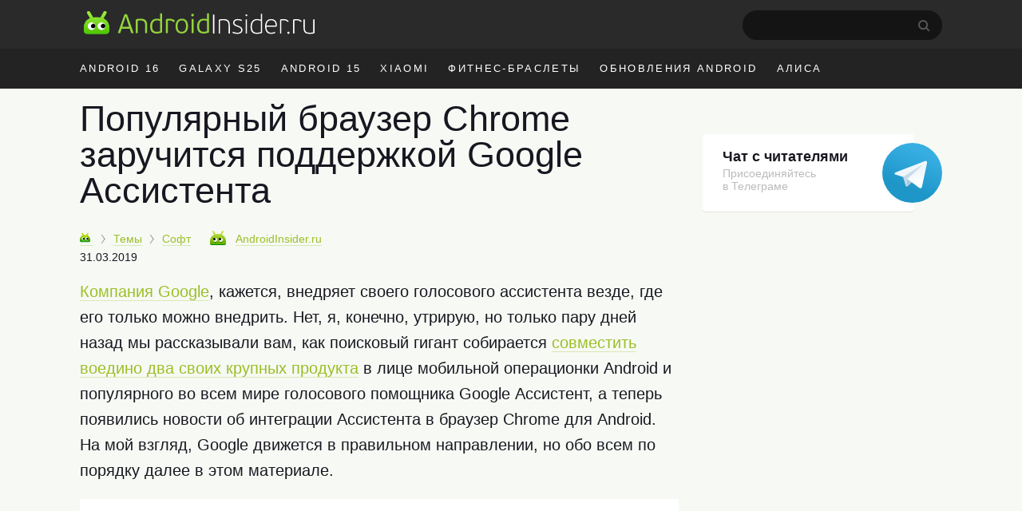

--- FILE ---
content_type: text/html; charset=UTF-8
request_url: https://androidinsider.ru/soft/populyarnyj-brauzer-chrome-zaruchitsya-podderzhkoj-google-assistenta.html
body_size: 19263
content:
<!DOCTYPE html><html prefix="og: http://ogp.me/ns#" lang=ru-RU><head><meta charset="UTF-8"><title>Популярный браузер Chrome заручится поддержкой Google Ассистента - AndroidInsider.ru</title><meta property="og:site_name" content="androidinsider.ru"><meta property='og:locale' content='ru_RU'><meta name="robots" content="noyaca"><link rel=canonical href=https://androidinsider.ru/soft/populyarnyj-brauzer-chrome-zaruchitsya-podderzhkoj-google-assistenta.html><meta name="description" content="Компания Google, кажется, внедряет своего голосового ассистента везде, где его только можно внедрить. Нет, я, конечно, утрирую, но только пару дней назад мы ..."><meta property="og:description" content="Компания Google, кажется, внедряет своего голосового ассистента везде, где его только можно внедрить. Нет, я, конечно, утрирую, но только пару дней назад мы ..."><meta name="twitter:description" content="Компания Google, кажется, внедряет своего голосового ассистента везде, где его только можно внедрить. Нет, я, конечно, утрирую, но только пару дней назад мы ..."><link rel=apple-touch-icon href=/touch-icon-ipad.png><link rel=apple-touch-icon-precomposed sizes=76x76 href=/touch-icon-ipad.png><link rel=apple-touch-icon-precomposed sizes=120x120 href=/touch-icon-iphone-retina.png><meta name="viewport" content="width=device-width, initial-scale=1"><meta name='twitter:title' content='Популярный браузер Chrome заручится поддержкой Google Ассистента - AndroidInsider.ru'><meta name='twitter:image' content='https://androidinsider.ru/wp-content/uploads/2019/03/1000-19-1000x524.png'><meta name='twitter:card' content='summary_large_image'><meta name='twitter:site' content='@androidinsider_ru'><meta name="twitter:creator" content="@androidinsider_ru"><meta name='twitter:domain' content='androidinsider.ru'><meta name="twitter:url" content="https://androidinsider.ru/soft/populyarnyj-brauzer-chrome-zaruchitsya-podderzhkoj-google-assistenta.html"><meta property="og:url" content="https://androidinsider.ru/soft/populyarnyj-brauzer-chrome-zaruchitsya-podderzhkoj-google-assistenta.html"><meta property="og:title" content="Популярный браузер Chrome заручится поддержкой Google Ассистента - AndroidInsider.ru"><meta property="og:image" content="https://androidinsider.ru/wp-content/uploads/2019/03/1000-19-1000x524.png"><meta property='og:type' content='article'><meta name='robots' content='max-image-preview:large'><link rel=amphtml href=https://androidinsider.ru/soft/populyarnyj-brauzer-chrome-zaruchitsya-podderzhkoj-google-assistenta.html/amp><meta name="generator" content="AMP for WP 1.0.77.35"><link rel=dns-prefetch href=//s.w.org><style id=global-styles-inline-css>/*<![CDATA[*/body{--wp--preset--color--black:#000;--wp--preset--color--cyan-bluish-gray:#abb8c3;--wp--preset--color--white:#fff;--wp--preset--color--pale-pink:#f78da7;--wp--preset--color--vivid-red:#cf2e2e;--wp--preset--color--luminous-vivid-orange:#ff6900;--wp--preset--color--luminous-vivid-amber:#fcb900;--wp--preset--color--light-green-cyan:#7bdcb5;--wp--preset--color--vivid-green-cyan:#00d084;--wp--preset--color--pale-cyan-blue:#8ed1fc;--wp--preset--color--vivid-cyan-blue:#0693e3;--wp--preset--color--vivid-purple:#9b51e0;--wp--preset--gradient--vivid-cyan-blue-to-vivid-purple:linear-gradient(135deg,rgba(6,147,227,1) 0%,rgb(155,81,224) 100%);--wp--preset--gradient--light-green-cyan-to-vivid-green-cyan:linear-gradient(135deg,rgb(122,220,180) 0%,rgb(0,208,130) 100%);--wp--preset--gradient--luminous-vivid-amber-to-luminous-vivid-orange:linear-gradient(135deg,rgba(252,185,0,1) 0%,rgba(255,105,0,1) 100%);--wp--preset--gradient--luminous-vivid-orange-to-vivid-red:linear-gradient(135deg,rgba(255,105,0,1) 0%,rgb(207,46,46) 100%);--wp--preset--gradient--very-light-gray-to-cyan-bluish-gray:linear-gradient(135deg,rgb(238,238,238) 0%,rgb(169,184,195) 100%);--wp--preset--gradient--cool-to-warm-spectrum:linear-gradient(135deg,rgb(74,234,220) 0%,rgb(151,120,209) 20%,rgb(207,42,186) 40%,rgb(238,44,130) 60%,rgb(251,105,98) 80%,rgb(254,248,76) 100%);--wp--preset--gradient--blush-light-purple:linear-gradient(135deg,rgb(255,206,236) 0%,rgb(152,150,240) 100%);--wp--preset--gradient--blush-bordeaux:linear-gradient(135deg,rgb(254,205,165) 0%,rgb(254,45,45) 50%,rgb(107,0,62) 100%);--wp--preset--gradient--luminous-dusk:linear-gradient(135deg,rgb(255,203,112) 0%,rgb(199,81,192) 50%,rgb(65,88,208) 100%);--wp--preset--gradient--pale-ocean:linear-gradient(135deg,rgb(255,245,203) 0%,rgb(182,227,212) 50%,rgb(51,167,181) 100%);--wp--preset--gradient--electric-grass:linear-gradient(135deg,rgb(202,248,128) 0%,rgb(113,206,126) 100%);--wp--preset--gradient--midnight:linear-gradient(135deg,rgb(2,3,129) 0%,rgb(40,116,252) 100%);--wp--preset--duotone--dark-grayscale:url('#wp-duotone-dark-grayscale');--wp--preset--duotone--grayscale:url('#wp-duotone-grayscale');--wp--preset--duotone--purple-yellow:url('#wp-duotone-purple-yellow');--wp--preset--duotone--blue-red:url('#wp-duotone-blue-red');--wp--preset--duotone--midnight:url('#wp-duotone-midnight');--wp--preset--duotone--magenta-yellow:url('#wp-duotone-magenta-yellow');--wp--preset--duotone--purple-green:url('#wp-duotone-purple-green');--wp--preset--duotone--blue-orange:url('#wp-duotone-blue-orange');--wp--preset--font-size--small:13px;--wp--preset--font-size--medium:20px;--wp--preset--font-size--large:36px;--wp--preset--font-size--x-large:42px}.has-black-color{color:var(--wp--preset--color--black) !important}.has-cyan-bluish-gray-color{color:var(--wp--preset--color--cyan-bluish-gray) !important}.has-white-color{color:var(--wp--preset--color--white) !important}.has-pale-pink-color{color:var(--wp--preset--color--pale-pink) !important}.has-vivid-red-color{color:var(--wp--preset--color--vivid-red) !important}.has-luminous-vivid-orange-color{color:var(--wp--preset--color--luminous-vivid-orange) !important}.has-luminous-vivid-amber-color{color:var(--wp--preset--color--luminous-vivid-amber) !important}.has-light-green-cyan-color{color:var(--wp--preset--color--light-green-cyan) !important}.has-vivid-green-cyan-color{color:var(--wp--preset--color--vivid-green-cyan) !important}.has-pale-cyan-blue-color{color:var(--wp--preset--color--pale-cyan-blue) !important}.has-vivid-cyan-blue-color{color:var(--wp--preset--color--vivid-cyan-blue) !important}.has-vivid-purple-color{color:var(--wp--preset--color--vivid-purple) !important}.has-black-background-color{background-color:var(--wp--preset--color--black) !important}.has-cyan-bluish-gray-background-color{background-color:var(--wp--preset--color--cyan-bluish-gray) !important}.has-white-background-color{background-color:var(--wp--preset--color--white) !important}.has-pale-pink-background-color{background-color:var(--wp--preset--color--pale-pink) !important}.has-vivid-red-background-color{background-color:var(--wp--preset--color--vivid-red) !important}.has-luminous-vivid-orange-background-color{background-color:var(--wp--preset--color--luminous-vivid-orange) !important}.has-luminous-vivid-amber-background-color{background-color:var(--wp--preset--color--luminous-vivid-amber) !important}.has-light-green-cyan-background-color{background-color:var(--wp--preset--color--light-green-cyan) !important}.has-vivid-green-cyan-background-color{background-color:var(--wp--preset--color--vivid-green-cyan) !important}.has-pale-cyan-blue-background-color{background-color:var(--wp--preset--color--pale-cyan-blue) !important}.has-vivid-cyan-blue-background-color{background-color:var(--wp--preset--color--vivid-cyan-blue) !important}.has-vivid-purple-background-color{background-color:var(--wp--preset--color--vivid-purple) !important}.has-black-border-color{border-color:var(--wp--preset--color--black) !important}.has-cyan-bluish-gray-border-color{border-color:var(--wp--preset--color--cyan-bluish-gray) !important}.has-white-border-color{border-color:var(--wp--preset--color--white) !important}.has-pale-pink-border-color{border-color:var(--wp--preset--color--pale-pink) !important}.has-vivid-red-border-color{border-color:var(--wp--preset--color--vivid-red) !important}.has-luminous-vivid-orange-border-color{border-color:var(--wp--preset--color--luminous-vivid-orange) !important}.has-luminous-vivid-amber-border-color{border-color:var(--wp--preset--color--luminous-vivid-amber) !important}.has-light-green-cyan-border-color{border-color:var(--wp--preset--color--light-green-cyan) !important}.has-vivid-green-cyan-border-color{border-color:var(--wp--preset--color--vivid-green-cyan) !important}.has-pale-cyan-blue-border-color{border-color:var(--wp--preset--color--pale-cyan-blue) !important}.has-vivid-cyan-blue-border-color{border-color:var(--wp--preset--color--vivid-cyan-blue) !important}.has-vivid-purple-border-color{border-color:var(--wp--preset--color--vivid-purple) !important}.has-vivid-cyan-blue-to-vivid-purple-gradient-background{background:var(--wp--preset--gradient--vivid-cyan-blue-to-vivid-purple) !important}.has-light-green-cyan-to-vivid-green-cyan-gradient-background{background:var(--wp--preset--gradient--light-green-cyan-to-vivid-green-cyan) !important}.has-luminous-vivid-amber-to-luminous-vivid-orange-gradient-background{background:var(--wp--preset--gradient--luminous-vivid-amber-to-luminous-vivid-orange) !important}.has-luminous-vivid-orange-to-vivid-red-gradient-background{background:var(--wp--preset--gradient--luminous-vivid-orange-to-vivid-red) !important}.has-very-light-gray-to-cyan-bluish-gray-gradient-background{background:var(--wp--preset--gradient--very-light-gray-to-cyan-bluish-gray) !important}.has-cool-to-warm-spectrum-gradient-background{background:var(--wp--preset--gradient--cool-to-warm-spectrum) !important}.has-blush-light-purple-gradient-background{background:var(--wp--preset--gradient--blush-light-purple) !important}.has-blush-bordeaux-gradient-background{background:var(--wp--preset--gradient--blush-bordeaux) !important}.has-luminous-dusk-gradient-background{background:var(--wp--preset--gradient--luminous-dusk) !important}.has-pale-ocean-gradient-background{background:var(--wp--preset--gradient--pale-ocean) !important}.has-electric-grass-gradient-background{background:var(--wp--preset--gradient--electric-grass) !important}.has-midnight-gradient-background{background:var(--wp--preset--gradient--midnight) !important}.has-small-font-size{font-size:var(--wp--preset--font-size--small) !important}.has-medium-font-size{font-size:var(--wp--preset--font-size--medium) !important}.has-large-font-size{font-size:var(--wp--preset--font-size--large) !important}.has-x-large-font-size{font-size:var(--wp--preset--font-size--x-large) !important}/*]]>*/</style><link rel=prev title='Разбираем все спецификации и внешний вид нового безрамочника от OPPO' href=https://androidinsider.ru/smartfony/razbiraem-vse-spetsifikatsii-i-vneshnij-vid-novogo-bezramochnika-ot-oppo.html><link rel=next title='С игровым сервисом Stadia не все так гладко, как может показаться' href=https://androidinsider.ru/analitika/s-igrovym-servisom-stadia-ne-vse-tak-gladko-kak-mozhet-pokazatsya.html><style id=critical-css>body{background:#F7F9F4;color:#181721;min-width:1090px;box-sizing:border-box;margin:0px;padding:0px;line-height:normal;font-size:17px;font-family:-apple-system,BlinkMacSystemFont,"Segoe UI",Roboto,Helvetica,Arial,sans-serif,"Apple Color Emoji","Segoe UI Emoji";font-weight:400}*{margin:0;padding:0;font-size:100%;font-family:-apple-system,BlinkMacSystemFont,"Segoe UI",Roboto,Helvetica,Arial,sans-serif,"Apple Color Emoji","Segoe UI Emoji","Segoe UI Symbol";font-weight:inherit;vertical-align:baseline}img{border:none}ol,ul{list-style:none}article{display:block}img{max-width:100%;height:auto}html,body{height:100%}html{-webkit-text-size-adjust:100%}input{outline:none}.clearfix{*zoom:1}.clearfix:before,.clearfix:after{display:table;line-height:0;content:""}.clearfix:after{clear:both}iframe{min-width:100%;width:100%;margin-left:auto!important;margin-right:auto!important}a{color:#9cbf26;text-decoration:none;border-bottom:1px solid #dce7b6}h2{border:none}.cc{line-height:normal!important}h2{font-size:40px;font-weight:300;margin-bottom:12px;line-height:1.1em}h1{font-size:45px;font-weight:300;color:#181721;line-height:52px;margin-bottom:.5em}b,strong{font-weight:700}i{font-style:italic}p{font-size:20px;margin-bottom:1em;line-height:1.6}time{text-transform:lowercase;white-space:nowrap;font-weight:400}a.blue,span.blue{color:#4d9adc;border-color:#bed7ed}span.gray{color:#999;border-color:#ebebeb}.adv-f-1,.adv-f-2{margin:0 0 30px 0;line-height:0.8}#wrapper{background:#f7f9f4}.wrapper,#main{width:1090px;margin:0 auto;padding:0 20px;box-sizing:border-box}#main.main-section{display:flex;flex-wrap:wrap;margin-bottom:60px}#main #container{width:calc(100% - 320px)}#header{background:#f7f9f4;margin-bottom:15px}#masthead{background:#2a2a2a}#peak{height:41px;padding:13px 0 7px}.main-logo{display:inline-flex}a.main-logo{border-bottom:0}.icon{display:inline-block;vertical-align:middle;size:1em;width:1em;height:1em;fill:currentColor}.main-logo_header .icon_logo{font-size:30px;width:9.96em}#peak .searchform{float:right;position:relative;margin-right:25px}#peak .searchform #s{color:#fff;width:229px;height:37px;border-radius:60px;background-color:#141414;-webkit-appearance:none;border:none;font-size:14px;padding-left:21px}#peak .searchform #searchsubmit{background:url("/wp-content/themes/101media/img/search-desktop.svg");border:0;height:15px;padding:0;position:absolute;right:15px;text-indent:-9999px;top:12px;width:15px}#access{float:right;color:#f7f7f7;font-size:17px;margin-top:-4px;display:flex}#access img{float:left;margin-top:7px;border-radius:50%;height:34px;width:34px;margin-right:10px}#access .name-logout{display:flex;flex-direction:column;margin-top:5px}#access .name{font-size:14px;font-weight:600;color:#fff}#access .logout{font-size:12px}#access ul{font-size:14px}#access a{color:#999;border:none;font-weight:400}#access li{display:inline-block}#access li.register{margin-right:10px}#access .anonymous-user{margin-top:14px}#access .access__btn{border:none;color:#e3e3e3;background-color:transparent;outline:none}#access .login .access__btn{color:#999}#trend{background:#232323;color:#fff}#trend ul{overflow:hidden;margin-right:-12px;height:50px}#trend a{color:inherit;border:none}#trend li{display:inline;float:left;font-size:13px;letter-spacing:0.18em;text-transform:uppercase;margin:0 14px 0 10px;line-height:50px}#trend li:first-child{margin-left:0}#trend .wrapper{position:relative}#container{width:750px;margin-left:0;float:left}#content article{margin-bottom:30px}#content article a img{width:100%;max-width:100%;margin-bottom:20px;margin:0 auto}.cc{display:inline-block;font-weight:400;padding:3.5px 7px 3.5px 7px;border:none;height:auto!important;line-height:normal;font-size:11px;letter-spacing:-0.6px;border-radius:1px 1px 0px 1px;-webkit-transform:skew(-10deg);-moz-transform:skew(-10deg);-ms-transform:skew(-10deg);-o-transform:skew(-10deg);transform:skew(-10deg)}.cc:after{content:'';position:absolute;display:block;width:0px;height:0px;top:100%;right:0;border-top-width:6px;border-top-style:solid;border-top-color:inherit;border-right:8px solid transparent}.cc{background:#a5c73a;border-color:#6ea600;text-shadow:none;color:#FFF}.cc-danger{background:#E32425;border-color:#C20020;text-shadow:none}.prop{font-size:14px;margin-bottom:1.4em;white-space:nowrap;position:relative;z-index:2}.prop .categories{display:inline;margin-right:20px}.prop .categories>li{margin-bottom:8px;display:inline}.prop .categories>li+li:before{content:'';position:relative;display:inline-block;border-top:1px solid #999;border-right:1px solid #999;width:6px;height:6px;top:-1px;right:2px;margin-right:5px;margin-left:5px;transform:rotate(55deg) skew(20deg)}.prop .categories>li a{font-size:14px;display:inline-block}.prop .post-edit-link{text-transform:lowercase}#main article .prop .bot-face{margin-right:8px}.prop .bot-face{margin-right:4px;vertical-align:-3px}.prop .author-name{margin-right:15px}.prop .author{position:relative;display:inline-block;z-index:1;margin-right:15px}.prop a{font-weight:400}.prop .author a{font-size:14px;border-bottom-style:dashed;position:relative;margin-right:0px;outline:none}.prop .author a.hard{border-bottom-style:solid}.prop .author a strong{font-weight:400}.prop .cc{margin-left:0;margin-right:10px}.entry-date-inner{display:inline-flex}.update-date{color:#999;margin-left:4px}.single .prop{margin-top:5px}.single .entry-date-inner{display:flex;margin-top:6px}.breadcrumbs-logo img{width:13px!important;height:13px}.breadcrumbs-logo span{font-size:0}.bot-face{display:inline-block;width:20px;height:18px;background:transparent url('/wp-content/themes/101media/img/bot-face.png') no-repeat -9px -5px}.bot-face-blue{background-position:-49px -5px}.bot-face-gray{background-position:-129px -5px}#sidebar{overflow:visible;float:left;width:300px;margin:8px -10px 0 30px}#sidebar ul{height:100%}.sidebar-banner-telegram{display:block;border-radius:4px;padding-top:18px;padding-left:25px;padding-bottom:24px;font-size:14px;line-height:normal;position:relative;margin-bottom:30px;box-shadow:0 1px 0 0 #e3e6dc;max-width:240px;border:none;background-color:#fff}.sidebar-banner-telegram strong{font-size:18px;margin-bottom:6px;color:#181721;font-weight:600}.sidebar-banner-telegram span{display:block;color:#bbb;line-height:1.21;font-size:14px;margin-top:2px}.sidebar-banner-telegram svg{position:absolute;top:11px;right:-35px}.adsense{margin:40px 0}.article-body{margin-bottom:16px;line-height:1.6em;clear:both}.article-body h2{margin:1.0em 0 0.4em}.article-body ul{font-size:20px;line-height:1.6;position:relative;margin:0 0 28px 40px;list-style-position:outside}.article-body ul:not(.toc_list) li:before{position:absolute;right:calc(100% + 10px);content:'\2014';color:#cad1d9}.article-body li{margin-bottom:10px}.article-body h2 span:before{display:block;content:"";height:50px;margin:-50px 0 0}.single .article-title{line-height:1;color:#181721}.ins-ads-type-one{display:inline-block;width:300px;height:600px}#toc_container{background:none;padding:0;border:none;width:100%;display:table;font-size:95%}#toc_container p.toc_title{margin:0;font-size:40px;line-height:1.35;text-align:left;color:#181721;font-weight:300}#toc_container li,#toc_container ul{margin:0;padding:0}#toc_container ul ul{margin-left:1.5em}#toc_container p.toc_title+ul.toc_list{margin-top:20px}#toc_container ul.toc_list li{font-size:22px;line-height:1.36;color:#181721;margin-bottom:18px;position:relative}#toc_container ul.toc_list li a{display:flex;font-size:inherit;color:inherit;border-bottom:none;padding-bottom:15px;border-bottom:1px solid #e6e7e3;font-weight:inherit}#toc_container ul.toc_list li>ul li:before{display:none}#toc_container .toc_list li .toc_number{font-size:22px;color:#bbb;font-style:italic;margin-right:17px}#toc_container .toc_list li .toc_number:after{content:'.'}#toc_container .toc_list li>ul{margin-top:15px}#toc_container ul.toc_list li:last-child{margin-bottom:0}#attractive{position:sticky;position:-webkit-sticky;top:25px}.wp-caption{max-width:100%}.wp-caption-text{font-size:18px;line-height:1.3;color:#999;margin-top:6px}#content h1{-webkit-hyphens:auto;-moz-hyphens:auto;-ms-hyphens:auto;-o-hyphens:auto;hyphens:auto}.single #content article{margin-bottom:40px}.prop .author a strong{font-weight:400}.prop .edit-link{position:absolute;display:block;top:45px;right:5px;background:#fff;padding:3px 8px;border:1px solid #a4c639;border-radius:3px}.prop .edit-link a{border:none}.foreign-posts{clear:both;margin-top:60px;border-top:1px solid #e6e7e3;width:1000px}.foreign-posts .foreign_post_title{display:block;font-size:45px;color:#181721;text-transform:none;text-shadow:none;letter-spacing:0;margin:20px 0 -3px;font-weight:300}</style><script>!function(c){"use strict";var e=function(e,t,n,r){var o,i=c.document,a=i.createElement("link");if(t)o=t;else{var d=(i.body||i.getElementsByTagName("head")[0]).childNodes;o=d[d.length-1]}var f=i.styleSheets;if(r)for(var l in r)r.hasOwnProperty(l)&&a.setAttribute(l,r[l]);a.rel="stylesheet",a.href=e,a.media="only x",function e(t){if(i.body)return t();setTimeout(function(){e(t)})}(function(){o.parentNode.insertBefore(a,t?o:o.nextSibling)});var s=function(e){for(var t=a.href,n=f.length;n--;)if(f[n].href===t)return e();setTimeout(function(){s(e)})};function u(){a.addEventListener&&a.removeEventListener("load",u),a.media=n||"all"}return a.addEventListener&&a.addEventListener("load",u),(a.onloadcssdefined=s)(u),a};"undefined"!=typeof exports?exports.loadCSS=e:c.loadCSS=e}("undefined"!=typeof global?global:this);</script><script id=loadcss>loadCSS("https://androidinsider.ru/wp-content/themes/101media/style.min.css?ver=",document.getElementById("loadcss"));</script> <link rel=stylesheet href=https://androidinsider.ru/wp-content/themes/101media/css/table.css> <script src="https://androidinsider.ru/wp-content/themes/101media/js/counters.js?v=2.0.1" defer></script> <style>#main,.wrapper{width:1120px}#main #container{width:calc(100% - 330px)}#main #sidebar{margin:12px 0 0 30px}</style></head><body class="post-template-default single single-post postid-191381 single-format-standard"><svg xmlns=http://www.w3.org/2000/svg style="position: absolute; width: 0; height: 0; clip: rect(0 0 0 0);"> <defs> <symbol id=logo viewBox="0 0 299 31"> <path d="M62.1978 29.5164H64.1578C64.5428 29.5164 64.6128 29.2014 64.5078 28.9564L56.5278 6.17142C56.2128 5.22643 56.0028 4.94643 54.9178 4.94643H54.0078C53.0628 4.98143 52.8528 5.19142 52.4678 6.17142L44.3828 28.9564C44.2778 29.2364 44.3828 29.5164 44.7678 29.5164H46.7628C47.0778 29.5164 47.2878 29.3764 47.3928 29.0614C47.6728 28.4314 48.9678 24.3364 49.2478 23.6714H59.6428L61.4978 29.0614C61.6378 29.5164 61.8128 29.5164 62.1978 29.5164ZM56.2478 13.2414L58.8728 21.2564H49.9828L52.6778 13.1014L54.3578 7.92143H54.5328L56.2478 13.2414Z" fill=#94D43C /> <path d="M82.1992 29.0614V19.5764C82.1992 13.2414 79.7842 10.7564 73.7992 10.7564C72.6792 10.7564 70.3342 10.9314 69.2142 11.1064C67.9542 11.3164 67.3242 12.0864 67.3242 13.4164V29.0614C67.3242 29.4464 67.4992 29.5164 67.8142 29.5164H69.3892C69.7742 29.5164 69.8792 29.4464 69.8792 29.0614V13.3814C71.5242 13.0664 73.0642 13.0314 73.6242 13.0314C78.4192 13.0314 79.6092 15.2364 79.6092 19.7164V29.0614C79.6092 29.4464 79.7842 29.5164 80.0992 29.5164H81.7092C82.0942 29.5164 82.1992 29.4464 82.1992 29.0614Z" fill=#94D43C /> <path d="M86.0382 20.5914C86.0382 26.3314 88.2782 29.9014 94.0182 29.9014C96.1182 29.9014 98.7432 29.6914 101.123 28.6764C101.368 28.5714 101.473 28.3964 101.473 28.1164V4.38643C101.473 4.00143 101.333 3.93143 101.018 3.93143H99.3732C98.9882 3.93143 98.8832 4.00143 98.8832 4.38643V11.3864C97.2382 10.8614 95.6282 10.7564 94.4032 10.7564C88.6282 10.7564 86.0382 15.3764 86.0382 20.5914ZM88.6982 20.5914C88.6982 15.3764 91.1482 12.9614 94.5782 12.9614C95.6632 12.9614 96.9582 13.0314 98.8832 13.6964V26.9614C97.6582 27.4164 95.6982 27.6964 94.4732 27.6964C91.0082 27.6964 88.6982 25.9464 88.6982 20.5914Z" fill=#94D43C /> <path d="M116.901 15.0614L117.986 13.6614C118.126 13.4864 118.126 13.3464 117.951 13.1714C116.096 11.5614 113.821 10.7564 111.091 10.7564C110.216 10.7564 109.236 10.8264 108.186 10.9664C106.681 11.2114 106.331 11.8414 106.331 13.2764V29.0614C106.331 29.4464 106.471 29.5164 106.786 29.5164H108.361C108.746 29.5164 108.851 29.4464 108.851 29.0614V13.3114C109.796 13.0664 110.601 13.0664 111.266 13.0664C113.366 13.0664 115.081 13.8714 116.376 15.0964C116.551 15.2364 116.656 15.3064 116.901 15.0614Z" fill=#94D43C /> <path d="M135.019 20.2414C135.019 14.2564 132.219 10.7564 127.004 10.7564C122.279 10.7564 118.919 14.1514 118.919 20.3464C118.919 26.6114 121.719 29.9014 126.899 29.9014C132.114 29.9014 135.019 26.5064 135.019 20.2414ZM132.429 20.3464C132.429 23.9864 131.169 27.7664 126.934 27.7664C122.839 27.7664 121.474 24.5814 121.474 20.2414C121.474 16.3214 123.084 12.9264 127.004 12.9264C131.344 12.9264 132.429 16.4964 132.429 20.3464Z" fill=#94D43C /> <path d="M142.642 6.10143C142.642 5.12143 141.872 4.31643 140.892 4.31643C139.947 4.31643 139.142 5.12143 139.142 6.10143C139.142 7.08143 139.947 7.81643 140.892 7.81643C141.872 7.81643 142.642 7.08143 142.642 6.10143ZM142.152 29.0614V11.5964C142.152 11.2114 142.047 11.1414 141.662 11.1414H140.087C139.772 11.1414 139.597 11.2114 139.597 11.5964V29.0614C139.597 29.4464 139.772 29.5164 140.087 29.5164H141.662C142.047 29.5164 142.152 29.4464 142.152 29.0614Z" fill=#94D43C /> <path d="M146.776 20.5914C146.776 26.3314 149.016 29.9014 154.756 29.9014C156.856 29.9014 159.481 29.6914 161.861 28.6764C162.106 28.5714 162.211 28.3964 162.211 28.1164V4.38643C162.211 4.00143 162.071 3.93143 161.756 3.93143H160.111C159.726 3.93143 159.621 4.00143 159.621 4.38643V11.3864C157.976 10.8614 156.366 10.7564 155.141 10.7564C149.366 10.7564 146.776 15.3764 146.776 20.5914ZM149.436 20.5914C149.436 15.3764 151.886 12.9614 155.316 12.9614C156.401 12.9614 157.696 13.0314 159.621 13.6964V26.9614C158.396 27.4164 156.436 27.6964 155.211 27.6964C151.746 27.6964 149.436 25.9464 149.436 20.5914Z" fill=#94D43C /> <path d="M169.11 29.685V5.81501C169.11 5.57001 169.005 5.46501 168.76 5.46501H167.675C167.43 5.46501 167.325 5.57001 167.325 5.81501V29.685C167.325 29.895 167.43 30 167.675 30H168.76C169.005 30 169.11 29.895 169.11 29.685Z" fill=white /> <path d="M189.137 29.685V20.025C189.137 13.655 186.932 11.24 180.947 11.24C179.827 11.24 177.307 11.38 176.082 11.66C175.207 11.835 174.752 12.36 174.752 13.305V29.685C174.752 29.895 174.857 30 175.067 30H176.082C176.292 30 176.397 29.895 176.397 29.685V13.2C178.252 12.815 180.282 12.745 180.877 12.745C186.197 12.745 187.457 15.195 187.457 20.165V29.685C187.457 29.895 187.562 30 187.807 30H188.787C189.032 30 189.137 29.895 189.137 29.685Z" fill=white /> <path d="M205.447 25.415C205.447 22.405 203.172 21.18 199.917 19.885C196.487 18.695 195.052 17.925 195.052 15.895C195.052 13.83 196.942 12.675 199.217 12.675C200.792 12.675 202.332 12.955 204.012 13.655C204.152 13.76 204.257 13.795 204.362 13.55L204.747 12.675C204.817 12.43 204.747 12.29 204.572 12.22C202.892 11.555 201.107 11.205 199.252 11.205C195.437 11.205 193.372 13.375 193.372 15.965C193.372 18.45 194.632 19.64 198.797 21.11C202.017 22.3 203.802 23.245 203.802 25.52C203.802 27.935 201.562 28.95 199.077 28.95C197.397 28.95 195.297 28.6 193.442 27.725C193.197 27.62 193.057 27.69 192.952 27.9L192.602 28.635C192.497 28.845 192.532 29.02 192.742 29.125C194.527 30.07 197.012 30.385 199.077 30.385C202.822 30.385 205.447 28.67 205.447 25.415Z" fill=white /> <path d="M211.698 6.30501C211.698 5.64001 211.138 5.08001 210.473 5.08001C209.808 5.08001 209.283 5.64001 209.283 6.30501C209.283 7.00501 209.808 7.49501 210.473 7.49501C211.138 7.49501 211.698 7.00501 211.698 6.30501ZM211.313 29.685V11.94C211.313 11.73 211.208 11.625 210.963 11.625H209.948C209.738 11.625 209.633 11.73 209.633 11.94V29.685C209.633 29.895 209.738 30 209.948 30H210.963C211.208 30 211.313 29.895 211.313 29.685Z" fill=white /> <path d="M215.922 21.04C215.922 27.025 218.232 30.385 223.657 30.385C225.757 30.385 228.347 30.14 230.587 29.265C230.762 29.16 230.867 29.02 230.867 28.81V4.73001C230.867 4.52001 230.762 4.41501 230.552 4.41501H229.537C229.292 4.41501 229.187 4.52001 229.187 4.73001V12.08C227.402 11.415 225.582 11.205 224.077 11.205C218.477 11.205 215.922 15.825 215.922 21.04ZM217.672 21.04C217.672 15.615 220.297 12.675 224.182 12.675C225.197 12.675 226.947 12.78 229.187 13.62V28.04C227.542 28.705 225.372 28.915 224.007 28.915C220.332 28.915 217.672 27.13 217.672 21.04Z" fill=white /> <path d="M242.456 11.24C237.836 11.24 234.721 14.565 234.721 20.865C234.721 27.48 237.731 30.385 242.666 30.385C244.451 30.385 246.166 30.105 247.671 29.23C247.846 29.16 247.881 29.02 247.776 28.845L247.356 28.04C247.251 27.795 247.111 27.83 246.936 27.935C245.816 28.53 244.311 28.915 242.771 28.915C239.131 28.915 236.436 26.815 236.436 21.11H248.301C249.386 21.11 250.016 20.76 250.016 19.325C250.016 14.705 247.776 11.24 242.456 11.24ZM248.406 19.675H236.471C236.716 15.475 238.746 12.71 242.421 12.71C247.041 12.71 248.406 16.035 248.406 19.675Z" fill=white /> <path d="M264.381 14.915L265.081 14.005C265.186 13.9 265.186 13.795 265.081 13.69C263.366 12.115 261.301 11.24 258.536 11.24C257.451 11.24 256.506 11.275 255.281 11.52C254.266 11.765 253.986 12.15 253.986 13.165V29.685C253.986 29.895 254.091 30 254.301 30H255.281C255.526 30 255.631 29.895 255.631 29.685V13.06C256.996 12.78 257.976 12.78 258.641 12.78C261.021 12.78 262.771 13.69 263.996 14.915C264.101 15.055 264.241 15.055 264.381 14.915Z" fill=white /> <path d="M266.326 28.95C266.326 28.145 265.731 27.515 264.891 27.515C264.051 27.515 263.421 28.145 263.421 28.95C263.421 29.825 264.051 30.42 264.891 30.42C265.731 30.42 266.326 29.79 266.326 28.95Z" fill=white /> <path d="M281.278 14.915L281.978 14.005C282.083 13.9 282.083 13.795 281.978 13.69C280.263 12.115 278.198 11.24 275.433 11.24C274.348 11.24 273.403 11.275 272.178 11.52C271.163 11.765 270.883 12.15 270.883 13.165V29.685C270.883 29.895 270.988 30 271.198 30H272.178C272.423 30 272.528 29.895 272.528 29.685V13.06C273.893 12.78 274.873 12.78 275.538 12.78C277.918 12.78 279.668 13.69 280.893 14.915C280.998 15.055 281.138 15.055 281.278 14.915Z" fill=white /> <path d="M284.378 11.905V22.055C284.378 28.425 286.478 30.385 292.463 30.385C293.583 30.385 295.998 30.245 297.363 29.965C298.308 29.72 298.693 29.3 298.693 28.32V11.905C298.693 11.73 298.588 11.625 298.343 11.625H297.328C297.118 11.625 297.013 11.73 297.013 11.905V28.425C295.158 28.81 293.128 28.88 292.533 28.88C287.003 28.88 286.058 26.815 286.058 21.775V11.905C286.058 11.73 285.953 11.625 285.708 11.625H284.693C284.483 11.625 284.378 11.73 284.378 11.905Z" fill=white /> <path fill-rule=evenodd clip-rule=evenodd d="M16.7341 30.9457V29.0871H4.93919C0.895151 29.0871 0.363037 26.5875 0.363037 26.5875C0.620848 28.318 1.21125 30.9457 5.45481 30.9457H16.7341ZM16.7341 30.9457V29.0871H28.5289C32.573 29.0871 33.1051 26.5875 33.1051 26.5875C32.8473 28.318 32.2569 30.9457 28.0133 30.9457H16.7341Z" fill=#3F9F19 /> <path fill-rule=evenodd clip-rule=evenodd d="M4.72878 3.89457C4.18594 2.95434 4.50808 1.75207 5.44832 1.20922C6.38855 0.666379 7.59082 0.988527 8.13367 1.92876L12.3686 9.26381C13.7007 9.0649 15.1541 8.96265 16.7343 8.96265C18.5506 8.96265 20.1993 9.09772 21.6889 9.35939L25.979 1.92876C26.5218 0.988527 27.7241 0.666379 28.6643 1.20922C29.6046 1.75207 29.9267 2.95434 29.3839 3.89457L25.5863 10.4722C30.9354 12.7206 33.2281 17.3669 33.234 23.6394C33.2343 24.1962 33.2341 24.482 33.234 24.6338C33.2339 24.726 33.2339 24.7688 33.234 24.793C33.2336 28.291 32.1084 30.0484 28.5933 30.0484H16.7341H16.7339H4.87474C1.35962 30.0484 0.234632 28.291 0.234271 24.793C0.234408 24.7688 0.234376 24.7259 0.234309 24.6335C0.234199 24.4816 0.233991 24.1959 0.234271 23.6394C0.240402 17.1659 2.68226 12.4245 8.40587 10.2635L4.72878 3.89457Z" fill=#77D42A /> <path fill-rule=evenodd clip-rule=evenodd d="M4.72878 3.89457C4.18594 2.95434 4.50808 1.75207 5.44832 1.20922C6.38855 0.666379 7.59082 0.988527 8.13367 1.92876L12.3686 9.26381C13.7007 9.0649 15.1541 8.96265 16.7343 8.96265C18.5506 8.96265 20.1993 9.09772 21.6889 9.35939L25.979 1.92876C26.5218 0.988527 27.7241 0.666379 28.6643 1.20922C29.6046 1.75207 29.9267 2.95434 29.3839 3.89457L25.5863 10.4722C30.9354 12.7206 33.2281 17.3669 33.234 23.6394C33.2343 24.1962 33.2341 24.482 33.234 24.6338C33.2339 24.726 33.2339 24.7688 33.234 24.793C33.2336 28.291 32.1084 30.0484 28.5933 30.0484H16.7341H16.7339H4.87474C1.35962 30.0484 0.234632 28.291 0.234271 24.793C0.234408 24.7688 0.234376 24.7259 0.234309 24.6335C0.234199 24.4816 0.233991 24.1959 0.234271 23.6394C0.240402 17.1659 2.68226 12.4245 8.40587 10.2635L4.72878 3.89457Z" fill=url(#paint0_linear) /> <path fill-rule=evenodd clip-rule=evenodd d="M23.1149 26.3698C25.8558 26.3698 28.0778 24.1604 28.0778 21.4348C28.0778 18.7093 25.8558 16.4999 23.1149 16.4999C20.374 16.4999 18.152 18.7093 18.152 21.4348C18.152 24.1604 20.374 26.3698 23.1149 26.3698Z" fill=#54BB08 /> <path fill-rule=evenodd clip-rule=evenodd d="M10.3533 26.3698C13.0942 26.3698 15.3161 24.1604 15.3161 21.4348C15.3161 18.7093 13.0942 16.4999 10.3533 16.4999C7.61233 16.4999 5.39038 18.7093 5.39038 21.4348C5.39038 24.1604 7.61233 26.3698 10.3533 26.3698Z" fill=#52B708 /> <path fill-rule=evenodd clip-rule=evenodd d="M10.3533 25.3698C13.0942 25.3698 15.3161 23.1604 15.3161 20.4348C15.3161 17.7093 13.0942 15.4999 10.3533 15.4999C7.61233 15.4999 5.39038 17.7093 5.39038 20.4348C5.39038 23.1604 7.61233 25.3698 10.3533 25.3698Z" fill=#FAFAFA /> <path fill-rule=evenodd clip-rule=evenodd d="M23.1149 25.3698C25.8558 25.3698 28.0778 23.1604 28.0778 20.4348C28.0778 17.7093 25.8558 15.4999 23.1149 15.4999C20.374 15.4999 18.152 17.7093 18.152 20.4348C18.152 23.1604 20.374 25.3698 23.1149 25.3698Z" fill=#FAFAFA /> <path fill-rule=evenodd clip-rule=evenodd d="M28.0526 19.9349C27.8006 22.4256 25.6861 24.3698 23.1149 24.3698C20.5437 24.3698 18.4292 22.4256 18.1772 19.9349C18.1606 20.0993 18.152 20.2661 18.152 20.4349C18.152 23.1604 20.374 25.3698 23.1149 25.3698C25.8558 25.3698 28.0778 23.1604 28.0778 20.4349C28.0778 20.2661 28.0693 20.0993 28.0526 19.9349Z" fill=#E7F5DB /> <path fill-rule=evenodd clip-rule=evenodd d="M15.291 19.9349C15.0389 22.4256 12.9244 24.3698 10.3533 24.3698C7.78207 24.3698 5.66756 22.4256 5.41554 19.9349C5.3989 20.0993 5.39038 20.2661 5.39038 20.4349C5.39038 23.1604 7.61233 25.3698 10.3533 25.3698C13.0942 25.3698 15.3161 23.1604 15.3161 20.4349C15.3161 20.2661 15.3076 20.0993 15.291 19.9349Z" fill=#E7F5DB /> <path fill-rule=evenodd clip-rule=evenodd d="M15.3161 20.2105C15.3161 21.821 14.0031 23.1266 12.3835 23.1266C10.7638 23.1266 9.45087 21.821 9.45087 20.2105C9.45087 19.5349 9.68188 18.9131 10.0696 18.4187L11.1256 18.8961L11.2551 18.7386L10.5542 17.9311C11.0557 17.5326 11.6916 17.2944 12.3835 17.2944C14.0031 17.2944 15.3161 18.6 15.3161 20.2105Z" fill=black /> <path fill-rule=evenodd clip-rule=evenodd d="M28.0778 20.2105C28.0778 21.821 26.7648 23.1266 25.1452 23.1266C23.5255 23.1266 22.2126 21.821 22.2126 20.2105C22.2126 19.5349 22.4436 18.9131 22.8313 18.4187L23.8873 18.8961L24.0167 18.7386L23.3159 17.9311C23.8174 17.5326 24.4533 17.2944 25.1452 17.2944C26.7648 17.2944 28.0778 18.6 28.0778 20.2105Z" fill=black /> <defs> <linearGradient id="paint0_linear" x1="0.234131" y1="0.945526" x2="0.234131" y2="30.0484" gradientUnits="userSpaceOnUse"> <stop stop-color=#A2ED42 /> <stop offset=1 stop-color=#4FC600 /> </linearGradient> </symbol> </defs> </svg><div id=wrapper><div id=header class=fragment data-no-ad=true><div id=masthead><div class=wrapper><div id=peak> <a class="main-logo main-logo_header" href=https://androidinsider.ru > <svg class="icon icon_logo"> <use xlink:href=#logo></use> </svg> </a><form role=search method=get id=searchform class=searchform action=https://androidinsider.ru/ style="margin-right: 0; right: 0px !important;"><div> <input type=text value name=s id=s class=s aria-label=search><div id=searchsubmit class=searchsubmit></div></div></form></div></div></div><div id=trend><div class=wrapper><div class=menu-trendy-container><ul id=menu-trendy class=menu><li id=menu-item-318304 class="menu-item menu-item-type-taxonomy menu-item-object-post_tag menu-item-318304"><a href=https://androidinsider.ru/tag/android-16>Android 16</a></li> <li id=menu-item-314075 class="menu-item menu-item-type-taxonomy menu-item-object-post_tag menu-item-314075"><a href=https://androidinsider.ru/tag/galaxy-s25>Galaxy S25</a></li> <li id=menu-item-314076 class="menu-item menu-item-type-taxonomy menu-item-object-post_tag menu-item-314076"><a href=https://androidinsider.ru/tag/android-15>Android 15</a></li> <li id=menu-item-216685 class="menu-item menu-item-type-taxonomy menu-item-object-post_tag menu-item-216685"><a href=https://androidinsider.ru/tag/xiaomi>Xiaomi</a></li> <li id=menu-item-260324 class="menu-item menu-item-type-taxonomy menu-item-object-post_tag menu-item-260324"><a href=https://androidinsider.ru/tag/fitnes-brasletyi>Фитнес-браслеты</a></li> <li id=menu-item-231867 class="menu-item menu-item-type-taxonomy menu-item-object-post_tag menu-item-231867"><a href=https://androidinsider.ru/tag/obnovlenija>Обновления Android</a></li> <li id=menu-item-260343 class="menu-item menu-item-type-taxonomy menu-item-object-post_tag menu-item-260343"><a href=https://androidinsider.ru/tag/yandex-alice>Алиса</a></li></ul></div></div></div></div><div id=main class=main-section><div id=container><div id=content role=main><article class=article><h1 class="article-title">Популярный браузер Chrome заручится поддержкой Google Ассистента</h1><div class=clearfix></div><div class=prop data-no-ad=true><ol class=categories> <li> <a class=breadcrumbs-logo href=https://androidinsider.ru/ rel=nofollow> <img src=/touch-icon-ipad.png width=13 height=13> <span>AndroidInsider.ru</span> </a> </li> <li> <a href=https://androidinsider.ru/tags> <span>Темы</span> </a> </li> <li> <a href=https://androidinsider.ru/soft> <span>Софт</span> </a> </li></ol> <i class="bot-face bot-face bot-face-green"></i> <span class=author> <a href=https://androidinsider.ru/author/androidinsider.ru title="Записи AndroidInsider.ru" class="author-name green hard"><strong>AndroidInsider.ru</strong></a>  </span><div class=entry-date-inner> <time class=entry-date datetime=2019-03-31T10:00:09+00:00> 31.03.2019 </time></div></div><div class=article-body data-post-id=191381><p><a href=https://androidinsider.ru/tag/google class="st_tag internal_tag"  >Компания Google</a>, кажется, внедряет своего голосового ассистента везде, где его только можно внедрить. Нет, я, конечно, утрирую, но только пару дней назад мы рассказывали вам, как поисковый гигант собирается <a href=https://androidinsider.ru/os/kak-google-sobiraetsya-integrirovat-svoego-assistenta-v-android.html rel=noopener target=_blank>совместить воедино два своих крупных продукта</a> в лице мобильной операционки Android и популярного во всем мире голосового помощника Google Ассистент, а теперь появились новости об интеграции Ассистента в браузер Chrome для Android. На мой взгляд, Google движется в правильном направлении, но обо всем по порядку далее в этом материале.</p><p><img src=https://androidinsider.ru/wp-content/uploads/2019/03/750-19-750x492.png width=750 height=492 class="alignnone size-full wp-image-191382" title="Популярный браузер Chrome заручится поддержкой Google Ассистента." alt="Популярный браузер Chrome заручится поддержкой Google Ассистента. Фото."></p><p>Мобильная версия браузера Google Chrome является одним из фирменных продуктов Google, предустановленный на многих устройствах Android, который и по этой причине в том числе становится предпочтительным браузером для большинства пользователей. Еще один из ключевых продуктов Google – это Google Ассистент, виртуальный помощник с искусственным интеллектом и функциями машинного обучения, который способен вести диалог с пользователем, ориентируясь на контекст, а не только на шаблонные фразы. Как я уже упомянул ранее, Ассистент был интегрирован уже не в один продукт компании, а теперь, согласно недавним изменениям в коде Chromium, Ассистент появится и в Google Chrome.</p><p>Новые строки кода в Chritium gerrit были обнаружены изданием 9to5Google. Этот код был помечен тегом «для внутреннего просмотра», и, как сообщает издание, раскрыл некоторую информацию о том, как Ассистент будет использовать контекст, чтобы рекомендовать пользователю те или иные дальнейшие действия, а также самостоятельно выполнять эти действия в пределах приложения браузера. Вскоре после обнаружения нового фрагмента кода, он был удален, но 9to5Google удалось сохранить его часть.</p><p><img loading=lazy src=https://androidinsider.ru/wp-content/uploads/2019/03/Snimok-ekrana-2019-03-31-v-0.19.39-750x275.png width=750 height=275 class="alignnone size-full wp-image-191388" title="Популярный браузер Chrome заручится поддержкой Google Ассистента." alt="Популярный браузер Chrome заручится поддержкой Google Ассистента. Фото."></p><div class=af_advert_content style="height: 250px; background: #DDD; margin: 20px 0;"></div><p>Код, по-видимому, не является полностью функциональным и служит для чего-то вроде демонстрационного демо для показа возможностей будущей интеграции двух продуктов на какой-нибудь презентации.</p><p>Основываясь на остальной части кода, в издании 9to5Google отметили, что Google Ассистент будет знать, например, о предстоящей поездке в другой город, и, соответственно, в Chrome отобразится специальная карточка-предложение с бронью этой поездки на популярном тематическом сайте, и если вы перейдете к этой карточке, то все поля для бронирования в ней автоматически заполнятся Ассистентом на основании информации, которую он мог узнать из диалога, напоминания, календаря или разговора с вами.</p><div class=af_advert_content style="height: 250px; background: #DDD; margin: 20px 0;"></div><p>Поскольку Google I/O 2019 еще ждать и ждать, то обнаруженный сейчас демо-код может претерпеть кое-какие изменения. Но одно понятно точно, интеграция между Google Chrome и Google Ассистентом – лишь вопрос времени, и следить за развитием событий в этом направлении точно стоит и это определенно интересно.</p><p>Делитесь своим мнением в комментариях под этим материалом и в нашем <a href=https://t.me/androidinsider_oficial rel=noopener target=_blank>Telegram-чате</a>.</p><div class=af_advert_content style="height: 250px; background: #DDD; margin: 20px 0;"></div></div><dl id=bottombar data-no-ad=true><dt class="widget widget-tag">Теги</dt><dd class="widget widget-tag"><ul><li><a href=https://androidinsider.ru/tag/google rel=tag><span>Компания Google</span></a></li><li><a href=https://androidinsider.ru/tag/obnovlenija rel=tag><span>Обновления Android</span></a></li><li><a href=https://androidinsider.ru/tag/sluhi rel=tag><span>Слухи об Android</span></a></li><li class=last></li></ul></dd></dl><a href=https://t.me/androidinsider_oficial target=_blank class=banner_telegram style="border: none;"> <img src=https://androidinsider.ru/wp-content/themes/101media/img/tg2.jpg class=banner_telegram_big width=100% alt="Оставить комментарий в Telegram. Поделитесь мнением в чате читателей Androidinsider.ru" title="Оставить комментарий в Telegram. Поделитесь мнением в чате читателей Androidinsider.ru"> </a><div class=af_advert_recommend style="width: 100%; margin: 20px 0;"></div></article><div class=social style="margin-top: 25px;" data-no-ad=true><div class=social-title> Наши соцсети</div><div class=social-item><div class=social-icon> <img src=https://androidinsider.ru/wp-content/themes/101media/img/telegram.svg alt width=136 height=136></div><div class=social-content> <a href=https://t.me/androidinsider_ru rel="noopener noreferrer" target=_blank class="social-link social-link_news"> <span>Новостной канал</span><p>Новости, статьи и анонсы публикаций</p> </a> <a href=https://t.me/androidinsider_oficial rel="noopener noreferrer" target=_blank class=social-link> <span>Чат с читателями</span><p>Свободное общение и обсуждение материалов</p> </a></div></div></div><div class=news data-no-ad=true><div class=news-title> Новости по теме</div><div class=news-wrap><div class=news-item> <a class=news-link href=https://androidinsider.ru/smartfony/xiaomi-perestanet-obnovlyat-srazu-6-populyarnyh-smartfonov-v-2026-godu-proverte-svoj.html><div class=news-img> <img width=315 height=188 src=https://androidinsider.ru/wp-content/uploads/2026/01/xiaomi_eol_list-315x188.jpeg class="attachment-tag_mm_tablet size-tag_mm_tablet wp-post-image" alt loading=lazy></div><div class=news-text>Xiaomi перестанет обновлять сразу 6 популярных смартфонов в 2026 году. Проверьте свой</div> </a></div><div class=news-item> <a class=news-link href=https://androidinsider.ru/os/xiaomi-vypustila-hyperos-3-dlya-etih-smartfonov-no-skryla-vazhnyj-nedostatok-obnovleniya.html><div class=news-img> <img width=315 height=188 src=https://androidinsider.ru/wp-content/uploads/2026/01/hyper_os_3_old_smartphones_poster-315x188.jpg class="attachment-tag_mm_tablet size-tag_mm_tablet wp-post-image" alt loading=lazy></div><div class=news-text>Xiaomi выпустила HyperOS 3 для этих смартфонов, но скрыла важный недостаток обновления</div> </a></div><div class=news-item> <a class=news-link href=https://androidinsider.ru/os/kak-uznat-vyjdet-li-na-vash-smartfon-xiaomi-obnovlenie-hyperos-3-1.html><div class=news-img> <img width=315 height=188 src=https://androidinsider.ru/wp-content/uploads/2025/12/hyperos_3.1_wtf_main-315x188.png class="attachment-tag_mm_tablet size-tag_mm_tablet wp-post-image" alt loading=lazy></div><div class=news-text>Как узнать, выйдет ли на ваш смартфон Xiaomi обновление HyperOS 3.1</div> </a></div></div></div><div class="widget widget-read-more" data-no-ad=true> <span class=title>Лонгриды для вас</span><div class=post-interesting><article class=post-interesting-item><div class=post-interesting-picture> <a href=https://androidinsider.ru/obzory-prilozhenij/gboard-poluchit-novye-funkczii-kotorye-sdelayut-ee-eshhe-luchshe.html class=post-interesting-link rel=nofollow> <img width=300 height=200 src=https://androidinsider.ru/wp-content/uploads/2025/09/gboard-360x240.jpg class="post-interesting-img wp-post-image" alt loading=lazy>  </a></div><div class=post-interesting-content> <a class=post-interesting-title href=https://androidinsider.ru/obzory-prilozhenij/gboard-poluchit-novye-funkczii-kotorye-sdelayut-ee-eshhe-luchshe.html> Gboard получит новые функции, которые сделают ее еще лучше </a><div class=post-interesting-desc><p>Бета-версия популярной клавиатуры Gboard от Google демонстрирует несколько интересных нововведений, которые могут кардинально изменить способ взаимодействия пользователей с виртуальной клавиатурой на Android-устройствах. Нельзя сказать, что нововведения революционные, но они точно заслуживают внимания, ведь ее использование будет более удобным.</p></div> <a class=read-more href=https://androidinsider.ru/obzory-prilozhenij/gboard-poluchit-novye-funkczii-kotorye-sdelayut-ee-eshhe-luchshe.html rel=nofollow>Читать далее</a></div></article><article class=post-interesting-item><div class=post-interesting-picture> <a href=https://androidinsider.ru/gadzhety/v-2026-godu-smartfony-silno-podorozhayut-chto-sluchilos.html class=post-interesting-link rel=nofollow> <img width=300 height=200 src=https://androidinsider.ru/wp-content/uploads/2025/11/lpddr6_smartphone-360x240.jpg class="post-interesting-img wp-post-image" alt loading=lazy>  </a></div><div class=post-interesting-content> <a class=post-interesting-title href=https://androidinsider.ru/gadzhety/v-2026-godu-smartfony-silno-podorozhayut-chto-sluchilos.html> В 2026 году смартфоны сильно подорожают. Что случилось? </a><div class=post-interesting-desc><p>Недавно глава Xiaomi подтвердил, что в следующем году компания будет вынуждена поднять цены на новые смартфоны, особенно на флагманские модели. Похожая ситуация ожидает и других производителей: некоторые бренды даже рассматривают возможность переноса релизов. Причина проста: цены на новейшую мобильную память резко выросли. Ниже простыми словами рассказываем, почему это происходит и что это значит для обычных покупателей.</p></div> <a class=read-more href=https://androidinsider.ru/gadzhety/v-2026-godu-smartfony-silno-podorozhayut-chto-sluchilos.html rel=nofollow>Читать далее</a></div></article><article class=post-interesting-item><div class=post-interesting-picture> <a href=https://androidinsider.ru/polezno-znat/redmi-delaet-smartfon-s-akkumulyatorom-na-9000-mach-dlya-etogo-pridetsya-ispolzovat-nenadezhnye-batarei.html class=post-interesting-link rel=nofollow> <img width=300 height=200 src=https://androidinsider.ru/wp-content/uploads/2025/11/redmi_turbo_5_main-310x207.png class="post-interesting-img wp-post-image" alt loading=lazy>  </a></div><div class=post-interesting-content> <a class=post-interesting-title href=https://androidinsider.ru/polezno-znat/redmi-delaet-smartfon-s-akkumulyatorom-na-9000-mach-dlya-etogo-pridetsya-ispolzovat-nenadezhnye-batarei.html> Redmi делает смартфон с аккумулятором на 9000 мА*ч. Для этого придется использовать ненадежные батареи </a><div class=post-interesting-desc><p>Компания Redmi готовит смартфон, который может стать настоящим чемпионом по автономности. Согласно последним утечкам, одно из будущих устройств бренда получит аккумулятор с удвоенной емкостью и поддержку быстрой зарядки мощностью до 100 Вт. Некоторые источники сообщают, что компания также тестирует версию с батареей на 10000 мА*ч.</p></div> <a class=read-more href=https://androidinsider.ru/polezno-znat/redmi-delaet-smartfon-s-akkumulyatorom-na-9000-mach-dlya-etogo-pridetsya-ispolzovat-nenadezhnye-batarei.html rel=nofollow>Читать далее</a></div></article></div></div></div></div><div id=sidebar><div class="adv adv-f-1 F41 af_advert_sidebar1"></div><div id=telegram-banner> <a class=sidebar-banner-telegram href=https://t.me/androidinsider_oficial target=_blank> <strong>Чат с читателями</strong> <span>Присоединяйтесь <br> в Телеграме</span><svg width=75px height=75px viewBox="0 0 50 50" version=1.1 xmlns=http://www.w3.org/2000/svg xmlns:xlink=http://www.w3.org/1999/xlink> <defs> <linearGradient x1="66.67%" y1="16.67%" x2="41.67%" y2="75%" id="linearGradient-1"> <stop stop-color=#37AEE2 offset=0%></stop> <stop stop-color=#1E96C8 offset=100%></stop> </linearGradient> <linearGradient x1="61.2346759%" y1="43.69%" x2="74.7064382%" y2="80.24%" id="linearGradient-2"> <stop stop-color=#EFF7FC offset=0%></stop> <stop stop-color=#FFFFFF offset=100%></stop> </linearGradient> </defs> <g id=Page-1 stroke=none stroke-width=1 fill=none fill-rule=evenodd> <g id=banner/normal transform="translate(-177.000000, -18.000000)" fill-rule=nonzero> <g id=logo/tg transform="translate(177.000000, 18.000000)"> <circle id=shape fill=url(#linearGradient-1) cx=25 cy=25 r=25></circle> <path d="M20.4166667,36.4583333 C19.60675,36.4583333 19.744375,36.1525208 19.4650417,35.3813542 L17.0833333,27.5428958 L35.4166667,16.6666667" id=body-right fill=#C8DAEA></path> <path d="M20.4166667,36.4583333 C21.0416667,36.4583333 21.3178125,36.1725 21.6666667,35.8333333 L25,32.5920833 L20.8420833,30.0847917" id=body-left fill=#A9C9DD></path> <path d="M20.8416667,30.0854167 L30.9166667,37.5289583 C32.0663542,38.1633125 32.896125,37.834875 33.1825,36.4615625 L37.2835417,17.1359375 C37.7034167,15.4525625 36.6418542,14.6890625 35.542,15.1883958 L11.46075,24.4740208 C9.81697917,25.1333333 9.8265625,26.0503958 11.161125,26.4590208 L17.3409167,28.3878333 L31.6477917,19.3617917 C32.3231875,18.9522292 32.9430625,19.1724187 32.4342917,19.6239583" id=wings fill=url(#linearGradient-2)></path> </g> </g> </g> </svg></a></div><div class="attractive adv adv-f-2 af_advert_sidebar2" style="width: 300px; height: 600px; text-align: center; background: #DDD; margin: 20px 0; position: sticky; top: 20px;"></div></div><div class=clearfix></div><div class="clearfix bannerF41fotter"></div></div><div class="partner-posts site_androidinsider_ru" data-no-ad=true><div class=partner-posts-header>Новости партнеров</div><div class=partner-posts-content><a href=https://2bitcoins.ru/bitkoin-povtoryaet-rost-vo-vremya-medvezhego-trenda-v-2022-godu/ class="partner-posts-item partner_2bitcoins_ru" target=_blank><div class=partner-posts-item-image> <img src=https://2bitcoins.ru/wp-content/uploads/2026/01/bitcoin-dumaet.jpg width=340 height=192 alt="Биткоин повторяет непродолжительный рост на медвежьем тренде в 2022 году. Что это значит для криптовалюты?" title="Биткоин повторяет непродолжительный рост на медвежьем тренде в 2022 году. Что это значит для криптовалюты?"></div><img class=partner-posts-item-logo src=https://androidinsider.ru/wp-content/themes/101media/img/2bitcoins.ru.png width=25 height=25 alt=2bitcoins.ru title=2bitcoins.ru><div class=partner-posts-item-title>Биткоин повторяет непродолжительный рост на медвежьем тренде в 2022 году. Что это значит для криптовалюты?</div></a><a href=https://appleinsider.ru/analysis/chto-proisxodit-s-telegram-v-rossii-blokiruyut-li-messendzher-na-samom-dele.html class="partner-posts-item partner_appleinsider_ru" target=_blank><div class=partner-posts-item-image> <img src=https://appleinsider.ru/wp-content/uploads/2026/01/tg_slowdown_main.jpg width=340 height=192 alt="Что происходит с Telegram в России: блокируют ли мессенджер на самом деле?" title="Что происходит с Telegram в России: блокируют ли мессенджер на самом деле?"></div><img class=partner-posts-item-logo src=https://androidinsider.ru/wp-content/themes/101media/img/appleinsider.ru.png width=25 height=25 alt=appleinsider.ru title=appleinsider.ru><div class=partner-posts-item-title>Что происходит с Telegram в России: блокируют ли мессенджер на самом деле?</div></a><a href=https://hi-news.ru/eto-interesno/pochemu-metall-na-moroze-prilipaet-k-kozhe-i-chto-delat-esli-eto-proizoshlo.html class="partner-posts-item partner_hi_news_ru" target=_blank><div class=partner-posts-item-image> <img src=https://hi-news.ru/wp-content/uploads/2026/01/pochemu-mi-prilipaem-k-metallu-1.jpg width=340 height=192 alt="Почему металл на морозе прилипает к коже и что делать, если это произошло" title="Почему металл на морозе прилипает к коже и что делать, если это произошло"></div><img class=partner-posts-item-logo src=https://androidinsider.ru/wp-content/themes/101media/img/hi-news.ru.png width=25 height=25 alt=hi-news.ru title=hi-news.ru><div class=partner-posts-item-title>Почему металл на морозе прилипает к коже и что делать, если это произошло</div></a></div></div><style>/*<![CDATA[*/.partner-posts{container:partner-posts/inline-size;box-sizing:border-box;margin:50px auto 60px auto;padding:0 20px;border-top:1px solid #ccc;font-family:-apple-system,BlinkMacSystemFont,sans-serif}.partner-posts.site_appleinsider_ru .partner-posts-content .partner-posts-item:hover{color:#378630}.partner-posts.site_androidinsider_ru .partner-posts-content .partner-posts-item:hover{color:#9cbf26}.partner-posts.site_hi_news_ru .partner-posts-content .partner-posts-item:hover{color:#f50}.partner-posts.site_2bitcoins_ru{padding:0}.partner-posts.site_2bitcoins_ru .partner-posts-content .partner-posts-item:hover{color:#02cd78}.partner-posts .partner-posts-header{margin:20px 0;font-size:45px;line-height:50px}@container partner-posts (width < 1080px){.partner-posts .partner-posts-header{font-size:35px}}.partner-posts .partner-posts-content{display:flex;gap:30px}@container partner-posts (width < 1080px){.partner-posts .partner-posts-content{flex-direction:column}}.partner-posts .partner-posts-content .partner-posts-item{flex:1;position:relative;font-size:16px;font-weight:600;color:#000;display:block;line-height:1.4;text-decoration:none;border:none}@container partner-posts (width < 1080px){.partner-posts .partner-posts-content .partner-posts-item{width:100%;display:flex;flex-direction:row;gap:20px}}@container partner-posts (width < 500px){.partner-posts .partner-posts-content .partner-posts-item{flex-direction:column;gap:15px}}.partner-posts .partner-posts-content .partner-posts-item:hover .partner-posts-item-image{opacity:.8}.partner-posts .partner-posts-content .partner-posts-item.partner_appleinsider_ru .partner-posts-item-logo{width:26px}.partner-posts .partner-posts-content .partner-posts-item.partner_androidinsider_ru .partner-posts-item-logo{width:25px}.partner-posts .partner-posts-content .partner-posts-item.partner_hi_news_ru .partner-posts-item-logo{width:23px;left:-12px}.partner-posts .partner-posts-content .partner-posts-item.partner_2bitcoins_ru .partner-posts-item-logo{width:26px}.partner-posts .partner-posts-content .partner-posts-item.partner_2bitcoins_ru .partner-posts-item-image{border:.5px solid #ccc}.partner-posts .partner-posts-content .partner-posts-item .partner-posts-item-image{width:100%;height:192px;overflow:hidden;border-radius:5px}@container partner-posts (width < 1080px){.partner-posts .partner-posts-content .partner-posts-item .partner-posts-item-image{flex:1}}@container partner-posts (width < 500px){.partner-posts .partner-posts-content .partner-posts-item .partner-posts-item-image{width:100%}}.partner-posts .partner-posts-content .partner-posts-item .partner-posts-item-image img{width:100%;height:100%;object-fit:cover}.partner-posts .partner-posts-content .partner-posts-item .partner-posts-item-logo{position:absolute;display:flex;top:179px;left:-13px;width:25px}.partner-posts .partner-posts-content .partner-posts-item .partner-posts-item-title{margin-top:15px}@container partner-posts (width < 1080px){.partner-posts .partner-posts-content .partner-posts-item .partner-posts-item-title{flex:1;margin-top:0}}.partner-posts.site_appleinsider_ru{width:1120px;max-width:1120px}.partner-posts.site_androidinsider_ru{width:1120px;max-width:1120px}.partner-posts.site_hi_news_ru{width:1120px;max-width:1120px}.partner-posts.site_2bitcoins_ru{width:1110px;max-width:1110px}/*]]>*/</style><footer class=footer data-no-ad=true><div class=footer__top><div class=wrapper><div id=trend><div class=menu-trend-menu-footer-container><ul id=menu-trend-menu-footer class=menu><li id=menu-item-314077 class="menu-item menu-item-type-taxonomy menu-item-object-post_tag menu-item-314077"><a href=https://androidinsider.ru/tag/hyper-os>HyperOS</a></li> <li id=menu-item-314074 class="menu-item menu-item-type-taxonomy menu-item-object-post_tag menu-item-314074"><a href=https://androidinsider.ru/tag/galaxy-s24>Galaxy S24</a></li> <li id=menu-item-260325 class="menu-item menu-item-type-taxonomy menu-item-object-post_tag menu-item-260325"><a href=https://androidinsider.ru/tag/huawei>Смартфоны Huawei</a></li> <li id=menu-item-230510 class="menu-item menu-item-type-taxonomy menu-item-object-post_tag menu-item-230510"><a href=https://androidinsider.ru/tag/prilozhenija>Android приложения</a></li> <li id=menu-item-230512 class="menu-item menu-item-type-taxonomy menu-item-object-post_tag menu-item-230512"><a href=https://androidinsider.ru/tag/kitayskie-smartfonyi>Китайские смартфоны</a></li> <li id=menu-item-269702 class="menu-item menu-item-type-taxonomy menu-item-object-post_tag menu-item-269702"><a href=https://androidinsider.ru/tag/mir-pay>Mir Pay</a></li></ul></div></div></div></div><div class=wrapper><div class=footer__middle><div class=footer__logo> <a class="main-logo main-logo_footer" href=https://androidinsider.ru rel=nofollow    > <svg class="icon icon_logo"> <use xlink:href=#logo></use> </svg> </a><div class=footer__date>, 2013—2026</div></div><nav class=footer-menu><ul class=footer-menu__list> <li class=footer-menu__item><a class=footer-menu__link href=https://androidinsider.ru/tags>Темы</a> </li> <li class=footer-menu__item><a class=footer-menu__link href=https://androidinsider.ru/authors>Авторы</a></li> <li class=footer-menu__item><a class=footer-menu__link href=https://androidinsider.ru/about>О проекте</a></li> <li class=footer-menu__item><a class=footer-menu__link href=https://androidinsider.ru/contacts>Контакты</a> </li> <li class=footer-menu__item><a class=footer-menu__link href=https://androidinsider.ru/advert>Реклама</a></li></ul></nav></div><div class=footer__content><div class=footer__descr> Полное или частичное копирование материалов Сайта в коммерческих целях разрешено только с письменного разрешения владельца Сайта. В случае обнаружения нарушений, виновные лица могут быть привлечены к ответственности в соответствии с действующим законодательством Российской Федерации.</div><div class=footer__info><div class=footer__privacy> <a href=https://androidinsider.ru/policy class="footer__link footer__link_color_white"> Редакционная политика</a> <a href=https://androidinsider.ru/terms-of-use class="footer__link footer__link_color_white"> Политика конфиденциальности</a> <a href=https://androidinsider.ru/privacy-notice class="footer__link footer__link_color_white"> Пользовательское соглашение</a> <a href=https://androidinsider.ru/abuse class="footer__link footer__link_color_white">Правообладателям</a></div><div class=footer-autor><div class=footer-autor__item> Дизайн — <a class="footer__link footer__link_color_white" target=_blank rel="nofollow noopener" href=https://goncharov.io>Миша Гончаров</a></div><div class=footer-autor__item> Воплощение — <a class="footer__link footer__link_color_white" target=_blank rel="nofollow noopener" href=http://101media.ru>101 Медиа</a></div><div class=footer__stat><div class="stat site"><span>217,7K</span><div>ежедневно<br>пользуются сайтом</div></div></div><div class="widget widget-counters"> <noscript><div><img src=https://mc.yandex.ru/watch/19233838 style="position:absolute; left:-9999px;" alt></div></noscript></div></div></div></div></div></footer> <script type=application/ld+json>{"@context":"http://schema.org","@graph":[{"@type":"WebSite","url":"https://androidinsider.ru","potentialAction":{"@type":"SearchAction","target":"https://androidinsider.ru?s={s}","query-input":"required name=s","query":"required name=s"}},{"@type":"BreadcrumbList","name":"Breadcrumbs","itemListElement":[{"@type":"ListItem","position":1,"item":{"@id":"https://androidinsider.ru","name":"AndroidInsider.ru"}},{"@type":"ListItem","position":2,"item":{"@id":"https://androidinsider.ru/tags","name":"Темы"}},{"@type":"ListItem","position":3,"item":{"@id":"https://androidinsider.ru/soft","name":"Софт"}}]},{"@type":"Article","@id":"https://androidinsider.ru/soft/populyarnyj-brauzer-chrome-zaruchitsya-podderzhkoj-google-assistenta.html","name":"Популярный браузер Chrome заручится поддержкой Google Ассистента","headline":"Популярный браузер Chrome заручится поддержкой Google Ассистента","datePublished":"2019-03-31T10:00:09+00:00","dateModified":"2019-03-31T00:41:42+00:00","author":{"@type":"Person","name":"AndroidInsider.ru"},"image":"https://androidinsider.ru/wp-content/uploads/2019/03/1000-19-750x492.png","mainEntityOfPage":"https://androidinsider.ru/soft/populyarnyj-brauzer-chrome-zaruchitsya-podderzhkoj-google-assistenta.html","publisher":{"@type":"Organization","name":"AndroidInsider.ru","logo":{"@type":"ImageObject","url":"https://androidinsider.ru/wp-content/themes/101media/images/logo.yandex.news.png"}}}]}</script> <script src='https://androidinsider.ru/wp-content/themes/101media/js/jquery-3.6.0.min.js?ver=3.6.0' id=jquery-js></script> <script src='https://androidinsider.ru/wp-content/plugins/table-of-contents-plus/front.min.js?ver=2106' id=toc-front-js></script> <script src='https://androidinsider.ru/wp-includes/js/jquery/jquery-migrate.min.js?ver=1.4.1' id=jquery-migrate-js></script> <script src='https://androidinsider.ru/wp-content/themes/101media/js/general.min.js?ver=5.9' id=general-js></script> <script src='https://androidinsider.ru/wp-content/themes/101media/js/auth.min.js?ver=5.9' id=auth-js></script> <script src='https://androidinsider.ru/wp-content/themes/101media/js/icover.min.js?ver=5.9' id=icover-js></script> <script src='https://androidinsider.ru/wp-content/themes/101media/js/video.min.js?ver=5.9' id=video_js-js></script> <script src='https://androidinsider.ru/wp-content/themes/101media/js/jquery.adsenseloader.js?ver=1.0.6' id=adsenseloader-js></script> <script src='https://androidinsider.ru/wp-content/themes/101media/js/com.google.play.min.js?ver=5.9' id=com_google_play-js></script> <script src='https://androidinsider.ru/wp-content/themes/101media/js/comment-reply.min.js?ver=5.9' id=comment_reply-js></script> <script src='https://androidinsider.ru/wp-content/themes/101media/js/comment-ajax.min.js?ver=5.9' id=comment_ajax-js></script> <script src=https://androidinsider.ru/wp-content/themes/101media/js/instantclick-1.2.2.js type=module data-cfasync=false defer></script> </body></html>

--- FILE ---
content_type: text/html; charset=utf-8
request_url: https://www.google.com/recaptcha/api2/aframe
body_size: 268
content:
<!DOCTYPE HTML><html><head><meta http-equiv="content-type" content="text/html; charset=UTF-8"></head><body><script nonce="PzYSuqEcSJ6PA_4C8K4g1Q">/** Anti-fraud and anti-abuse applications only. See google.com/recaptcha */ try{var clients={'sodar':'https://pagead2.googlesyndication.com/pagead/sodar?'};window.addEventListener("message",function(a){try{if(a.source===window.parent){var b=JSON.parse(a.data);var c=clients[b['id']];if(c){var d=document.createElement('img');d.src=c+b['params']+'&rc='+(localStorage.getItem("rc::a")?sessionStorage.getItem("rc::b"):"");window.document.body.appendChild(d);sessionStorage.setItem("rc::e",parseInt(sessionStorage.getItem("rc::e")||0)+1);localStorage.setItem("rc::h",'1768892212825');}}}catch(b){}});window.parent.postMessage("_grecaptcha_ready", "*");}catch(b){}</script></body></html>

--- FILE ---
content_type: application/javascript; charset=utf-8
request_url: https://androidinsider.ru/wp-content/themes/101media/js/icover.min.js?ver=5.9
body_size: 162
content:
$j=jQuery.noConflict(),$j(function(){$j("a.none i img",$j(".search #content, .single #content, .widget, #top-box")).not("a.youtube-frame i img").each(function(){let n=$j(this).parent(),t=n.width(),e=Math.round(t/(1280/720));n.css({overflow:"hidden","max-height":e+"px"})})});
